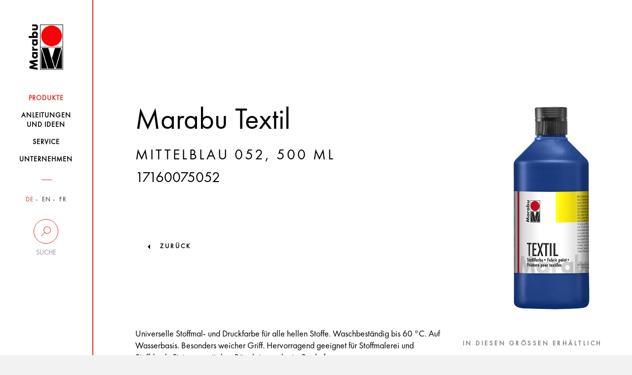

--- FILE ---
content_type: text/html; charset=UTF-8
request_url: https://www.marabu-creative.com/de/produkte/wolken-rucksack-mit-marabu-textil-print/marabu-textil-mittelblau-052-500-ml-17160075052/
body_size: 16951
content:
<!DOCTYPE html>
<html>
<head>
    <!-- Cookiebot -->
    <script src="https://mein.clickskeks.at/app.js?apiKey=01f0b6831533747ce4b007518fb0defa3fcb87116aeb054a&amp;domain=64217f28ed4747663260c7e8" referrerpolicy="origin"></script>

    <meta http-equiv="Content-Type" content="text/html; charset=UTF-8"/>
    <meta http-equiv="X-UA-Compatible" content="IE=edge"/>
    <meta name="generator" content="WordPress 6.5.2"/>
    <!-- leave this for stats please -->
    <meta name="viewport" content="width=device-width, initial-scale=1.0, maximum-scale=1.0, user-scalable=0">
    <title>
        Produkte - Marabu Kreativ    </title>
    <link rel="icon" href="https://www.marabu-creative.com/wp-content/themes/marabu/favicon.ico" type="image/x-icon"/>
    <link rel="shortcut icon" href="https://www.marabu-creative.com/wp-content/themes/marabu/favicon.ico" type="image/x-icon"/>
    <link rel="apple-touch-icon" sizes="180x180" href="https://www.marabu-creative.com/wp-content/themes/marabu/apple-touch-icon.png">
    <link rel="icon" type="image/png" sizes="32x32" href="https://www.marabu-creative.com/wp-content/themes/marabu/favicon-32x32.png">
    <link rel="icon" type="image/png" sizes="16x16" href="https://www.marabu-creative.com/wp-content/themes/marabu/favicon-16x16.png">
    <link rel="manifest" href="https://www.marabu-creative.com/wp-content/themes/marabu/manifest.json">
    <link rel="mask-icon" href="https://www.marabu-creative.com/wp-content/themes/marabu/safari-pinned-tab.svg" color="#5bbad5">
    <link rel="stylesheet" type="text/css" href="https://www.marabu-creative.com/wp-content/themes/marabu/css/print.css" media="print"/>
    <meta name='robots' content='index, follow, max-image-preview:large, max-snippet:-1, max-video-preview:-1' />
<link rel="alternate" hreflang="x-default" href="https://www.marabu-creative.com/en/products//marabu-textil-medium-blue-052-500-ml-17160075052/" />
<link rel="alternate" hreflang="de" href="https://www.marabu-creative.com/de/produkte//marabu-textil-mittelblau-052-500-ml-17160075052/" />
<link rel="alternate" hreflang="en" href="https://www.marabu-creative.com/en/products//marabu-textil-medium-blue-052-500-ml-17160075052/" />

	<!-- This site is optimized with the Yoast SEO plugin v19.14 - https://yoast.com/wordpress/plugins/seo/ -->
	<link rel="canonical" href="https://www.marabu-creative.com/de/produkte/wolken-rucksack-mit-marabu-textil-print//" />
	<link rel="next" href="https://www.marabu-creative.com/en/products/page/2/" />
	<meta property="og:locale" content="de_DE" />
	<meta property="og:type" content="website" />
	<meta property="og:title" content="Products Archive - Marabu Kreativ" />
	<meta property="og:site_name" content="Marabu Kreativ" />
	<meta name="twitter:card" content="summary_large_image" />
	<script type="application/ld+json" class="yoast-schema-graph">{"@context":"https://schema.org","@graph":[{"@type":"CollectionPage","@id":"https://www.marabu-creative.com/en/products/","url":"https://www.marabu-creative.com/en/products/","name":"Products Archive - Marabu Kreativ","isPartOf":{"@id":"https://www.marabu-creative.com/en/#website"},"breadcrumb":{"@id":"https://www.marabu-creative.com/en/products/#breadcrumb"},"inLanguage":"de-DE"},{"@type":"BreadcrumbList","@id":"https://www.marabu-creative.com/en/products/#breadcrumb","itemListElement":[{"@type":"ListItem","position":1,"name":"Startseite","item":"https://www.marabu-creative.com/de/"},{"@type":"ListItem","position":2,"name":"Products"}]},{"@type":"WebSite","@id":"https://www.marabu-creative.com/en/#website","url":"https://www.marabu-creative.com/en/","name":"Marabu Kreativ","description":"","potentialAction":[{"@type":"SearchAction","target":{"@type":"EntryPoint","urlTemplate":"https://www.marabu-creative.com/en/?s={search_term_string}"},"query-input":"required name=search_term_string"}],"inLanguage":"de-DE"}]}</script>
	<!-- / Yoast SEO plugin. -->


<link rel="alternate" type="application/rss+xml" title="Marabu Kreativ &raquo; Products Feed" href="https://www.marabu-creative.com/de/produkte/?feed=rss2" />
            <meta property="og:title" content="Wolken-Rucksack mit Marabu Textil Print" />
            <meta property="og:description" content="Über den Wolken schwebt dieser kleine Rucksack. Bunt gestaltet mit Linoldruck und den Marabu Textil Print Farben wird er sicherlich zum Lieblingsbegleiter Ihrer Kleinen!
" />
            <meta property="og:url" content="https://www.marabu-creative.com/de/produkte/wolken-rucksack-mit-marabu-textil-print/" />
            <meta property="og:image" content="https://www.marabu-creative.com/wp-content/uploads/2019/05/Marabu-Textil-Soft-Linol-Print-Colouring-Rucksack.jpg" />
<script type="text/javascript">
/* <![CDATA[ */
window._wpemojiSettings = {"baseUrl":"https:\/\/s.w.org\/images\/core\/emoji\/15.0.3\/72x72\/","ext":".png","svgUrl":"https:\/\/s.w.org\/images\/core\/emoji\/15.0.3\/svg\/","svgExt":".svg","source":{"concatemoji":"https:\/\/www.marabu-creative.com\/wp-includes\/js\/wp-emoji-release.min.js?ver=6.5.2"}};
/*! This file is auto-generated */
!function(i,n){var o,s,e;function c(e){try{var t={supportTests:e,timestamp:(new Date).valueOf()};sessionStorage.setItem(o,JSON.stringify(t))}catch(e){}}function p(e,t,n){e.clearRect(0,0,e.canvas.width,e.canvas.height),e.fillText(t,0,0);var t=new Uint32Array(e.getImageData(0,0,e.canvas.width,e.canvas.height).data),r=(e.clearRect(0,0,e.canvas.width,e.canvas.height),e.fillText(n,0,0),new Uint32Array(e.getImageData(0,0,e.canvas.width,e.canvas.height).data));return t.every(function(e,t){return e===r[t]})}function u(e,t,n){switch(t){case"flag":return n(e,"\ud83c\udff3\ufe0f\u200d\u26a7\ufe0f","\ud83c\udff3\ufe0f\u200b\u26a7\ufe0f")?!1:!n(e,"\ud83c\uddfa\ud83c\uddf3","\ud83c\uddfa\u200b\ud83c\uddf3")&&!n(e,"\ud83c\udff4\udb40\udc67\udb40\udc62\udb40\udc65\udb40\udc6e\udb40\udc67\udb40\udc7f","\ud83c\udff4\u200b\udb40\udc67\u200b\udb40\udc62\u200b\udb40\udc65\u200b\udb40\udc6e\u200b\udb40\udc67\u200b\udb40\udc7f");case"emoji":return!n(e,"\ud83d\udc26\u200d\u2b1b","\ud83d\udc26\u200b\u2b1b")}return!1}function f(e,t,n){var r="undefined"!=typeof WorkerGlobalScope&&self instanceof WorkerGlobalScope?new OffscreenCanvas(300,150):i.createElement("canvas"),a=r.getContext("2d",{willReadFrequently:!0}),o=(a.textBaseline="top",a.font="600 32px Arial",{});return e.forEach(function(e){o[e]=t(a,e,n)}),o}function t(e){var t=i.createElement("script");t.src=e,t.defer=!0,i.head.appendChild(t)}"undefined"!=typeof Promise&&(o="wpEmojiSettingsSupports",s=["flag","emoji"],n.supports={everything:!0,everythingExceptFlag:!0},e=new Promise(function(e){i.addEventListener("DOMContentLoaded",e,{once:!0})}),new Promise(function(t){var n=function(){try{var e=JSON.parse(sessionStorage.getItem(o));if("object"==typeof e&&"number"==typeof e.timestamp&&(new Date).valueOf()<e.timestamp+604800&&"object"==typeof e.supportTests)return e.supportTests}catch(e){}return null}();if(!n){if("undefined"!=typeof Worker&&"undefined"!=typeof OffscreenCanvas&&"undefined"!=typeof URL&&URL.createObjectURL&&"undefined"!=typeof Blob)try{var e="postMessage("+f.toString()+"("+[JSON.stringify(s),u.toString(),p.toString()].join(",")+"));",r=new Blob([e],{type:"text/javascript"}),a=new Worker(URL.createObjectURL(r),{name:"wpTestEmojiSupports"});return void(a.onmessage=function(e){c(n=e.data),a.terminate(),t(n)})}catch(e){}c(n=f(s,u,p))}t(n)}).then(function(e){for(var t in e)n.supports[t]=e[t],n.supports.everything=n.supports.everything&&n.supports[t],"flag"!==t&&(n.supports.everythingExceptFlag=n.supports.everythingExceptFlag&&n.supports[t]);n.supports.everythingExceptFlag=n.supports.everythingExceptFlag&&!n.supports.flag,n.DOMReady=!1,n.readyCallback=function(){n.DOMReady=!0}}).then(function(){return e}).then(function(){var e;n.supports.everything||(n.readyCallback(),(e=n.source||{}).concatemoji?t(e.concatemoji):e.wpemoji&&e.twemoji&&(t(e.twemoji),t(e.wpemoji)))}))}((window,document),window._wpemojiSettings);
/* ]]> */
</script>
<style id='wp-emoji-styles-inline-css' type='text/css'>

	img.wp-smiley, img.emoji {
		display: inline !important;
		border: none !important;
		box-shadow: none !important;
		height: 1em !important;
		width: 1em !important;
		margin: 0 0.07em !important;
		vertical-align: -0.1em !important;
		background: none !important;
		padding: 0 !important;
	}
</style>
<link rel='stylesheet' id='wpml-blocks-css' href='https://www.marabu-creative.com/wp-content/plugins/sitepress-multilingual-cms/dist/css/blocks/styles.css?ver=4.6.3' type='text/css' media='all' />
<link rel='stylesheet' id='contact-form-7-css' href='https://www.marabu-creative.com/wp-content/plugins/contact-form-7/includes/css/styles.css?ver=5.7.7' type='text/css' media='all' />
<link rel='stylesheet' id='wpml-legacy-horizontal-list-0-css' href='//www.marabu-creative.com/wp-content/plugins/sitepress-multilingual-cms/templates/language-switchers/legacy-list-horizontal/style.min.css?ver=1' type='text/css' media='all' />
<link rel='stylesheet' id='style-css' href='https://www.marabu-creative.com/wp-content/themes/marabu/css/style.css' type='text/css' media='' />
<link rel='stylesheet' id='custom-css' href='https://www.marabu-creative.com/wp-content/themes/marabu/css/custom.css' type='text/css' media='' />
<link rel='stylesheet' id='google-recaptcha-css' href='https://www.marabu-creative.com/wp-content/themes/marabu/css/google-recaptcha.css?ver=1.0' type='text/css' media='all' />
<script type="text/javascript" src="https://www.marabu-creative.com/wp-content/themes/marabu/js/custom.js" id="custom-js"></script>
<script type="text/javascript" src="https://www.marabu-creative.com/wp-content/themes/marabu/js/main.bundle.js" id="main.bundle-js"></script>
<link rel="https://api.w.org/" href="https://www.marabu-creative.com/de/wp-json/" /><link rel="EditURI" type="application/rsd+xml" title="RSD" href="https://www.marabu-creative.com/xmlrpc.php?rsd" />
<meta name="generator" content="WordPress 6.5.2" />
<meta name="generator" content="WPML ver:4.6.3 stt:1,4,3;" />
</head>
<body class="archive post-type-archive post-type-archive-products tk-futura-pt" id="post-id-308568">
<div id="wrapper" class="clearfix">
    <header>
        <nav class="navbar inner-container">
            <div class="row">
                <div class="col-xs-6 col-sm-12">
                    <a class="navbar-brand" href="https://www.marabu-creative.com/de/">
                        <img src="https://www.marabu-creative.com/wp-content/themes/marabu/images/logo.png" class="img-responsive">
                    </a>
                </div>
                <!-- <div class="col-xs-6 visible-xs side-buttons"> -->
				<div class="pull-right visible-xs side-buttons">
                    <div class="row">
                        <div class="col-xs-6">
                            <div class="search">
                                <button data-toggle="collapse" data-target=".search-holder" type="button">
                                    <img src="https://www.marabu-creative.com/wp-content/themes/marabu/images/seach-icon.png" class="img-responsive">
                                </button>
                            </div>
                        </div>
                        <div class="col-xs-6">
                            <div class="navbar-header">
                                <button type="button" class="navbar-toggle collapsed" data-toggle="collapse-side"
                                        data-target="#navbar" data-target-2=".side-collapse-container"
                                        aria-expanded="false" aria-controls="navbar">
                                    <img src="https://www.marabu-creative.com/wp-content/themes/marabu/images/menu-btn.png"
                                         class="img-responsive">
                                </button>
                            </div>
                        </div>
                    </div>
                </div>
            </div>
            <div class="search-holder collapse">
                <form role="search" method="get" id="searchform" class="searchform"
                      action="https://www.marabu-creative.com/de/">
                    <div class="stylish-input-group">
                    <input type="text"
                           placeholder="Suchebgriff..." value="" name="s" id="s" class="form-control"/>
                    <span class="input-group-addon">
                        <button type="submit" id="searchsubmit">
                            <span class="glyphicon glyphicon-search hidden"></span>
                        </button>
                    </span>
                    </div>
                </form>
            </div>
            <div id="navbar" class="side-collapse">
                <div class="close-header">
                    <p><i class="menu-close"></i>Schliessen</p>
                </div>
                <ul id="menu-main-menu" class="nav navbar-nav"><li id="menu-item-227235" class="menu-item menu-item-type-post_type menu-item-object-page menu-item-227235 current-menu-item"><a href="https://www.marabu-creative.com/de/produkte/"><span>Produkte</span></a></li>
<li id="menu-item-294187" class="menu-item menu-item-type-post_type menu-item-object-page menu-item-294187 "><a href="https://www.marabu-creative.com/de/anleitungen-bastelideen/"><span>Anleitungen <br />und Ideen</span></a></li>
<li id="menu-item-227237" class="menu-item menu-item-type-post_type menu-item-object-page menu-item-227237 "><a href="https://www.marabu-creative.com/de/service/"><span>Service</span></a></li>
<li id="menu-item-227238" class="menu-item menu-item-type-post_type menu-item-object-page menu-item-227238 "><a href="https://www.marabu-creative.com/de/unternehmen/"><span>Unternehmen</span></a></li>
</ul>                <div class="nav-filters">
                    <ul class="filter-item language">
                        

                                                    <li class="active">
                                <a href="https://www.marabu-creative.com/de/">DE</a>
                            </li>
                            <li class="">
                                <a href="https://www.marabu-creative.com/en/">EN</a>
                            </li>
                            <li class="">
                                <a href="https://www.marabu-creative.com/fr/">FR</a>
                            </li>
                                            </ul>
                    <div class="desktop-filter hidden-xs">
                        <a data-toggle="collapse" data-target="#suche"  href="#">
                            <span class="circle ico-search"></span>
                            <span class="text">Suche</span>
                        </a>
                        <div class="search-input collapse" id="suche">
                            <form role="search" method="get" id="searchform" class="searchform"
                                  action="https://www.marabu-creative.com/de/">
                                <input type="text"
                                       placeholder="Suchbegriff"
                                       value="" name="s" id="s" class="form-control"/>
                                    <span class="input-group-addon">
                                        <button type="submit" id="searchsubmit">
                                            <span class="glyphicon glyphicon-search hidden"></span>
                                        </button>
                                    </span>
                            </form>
                                                    </div>
                    </div>
                    <div class="desktop-location hidden hidden-xs">
                        <a href="https://www.marabu-creative.com/de/handlersuche/">
                            <span class="circle ico-locate"></span>
                            <span class="text">Händlersuche</span>
                        </a>
                    </div>
                    <!--                    <div class="filter-item search visible-xs">-->
                    <!--                        <label for="search-input">Suche</label>-->
                    <!--                        <input type="text" name="search-input" id="search-input" class="form-control"-->
                    <!--                               placeholder="Suchbegriff...">-->
                    <!--                        <span class="fa fa-search hidden-xs"></span>-->
                    <!--                    </div>-->
                    <!--                    <div class="filter-item zip visible-xs">-->
                    <!--                        <label for="zip-input">Händlersuche</label>-->
                    <!--                        <input type="text" name="zip-input" id="zip-input" class="form-control"-->
                    <!--                               placeholder="PLZ oder Ort...">-->
                    <!--                        <span class="fa fa-map-marker hidden-xs"></span>-->
                    <!--                    </div>-->
                </div>
            </div>
        </nav>
    </header><div class="side-collapse-container">
    <div class="header-picture">
    <div class="glass img-responsive inner-container filled">        <div class="text-content">
            <div class="heading">
            <!--                    <h1>--><!--</h1>-->
            <h1>Marabu Textil</h1><h3 class="underlined"> Mittelblau 052, 500 ml</h3><h3 class="item_number">17160075052</h3></div><figure>
                <img src="https://www.marabu-creative.com/wp-content/uploads/2020/08/k13472_marabu_17160075052_rgb_png.png" alt=""/>
				</figure>
                
        </div>
                                    <a href="https://www.marabu-creative.com/produkte/">zurück</a>
                  </div>
</div>            <!-- header-picture -->
            <div class="text-holder glass inner-container">
                <div class="row">
                    <div class="col-lg-8 col-md-8 col-xs-12 col-sm-12">
                        <p>Universelle Stoffmal- und Druckfarbe für alle hellen Stoffe. Waschbeständig bis 60 °C. Auf Wasserbasis. Besonders weicher Griff. Hervorragend geeignet für Stoffmalerei und Stoffdruck. Fixierung mit dem Bügeleisen oder im Backofen.</p>    <div class="product-slider-block">
                        <h3>Sets</h3>
                        <div class="product-slider default-arrows">
                                        <div class="slide id-301832">
                                                                            <a href="https://www.marabu-creative.com/de/produkte/wolken-rucksack-mit-marabu-textil-print/marabu-textil-trend-set-sweet-candy-4-x-15-ml-1716000000096/">
                                                <div class="bg-img">
                                                    <img src="https://www.marabu-creative.com/wp-content/uploads/2020/08/k14114_marabu_1716000000096_rgb_png.png" alt="">
                                                </div>
                                            </a>
                                                                            <div class="product-info">
                                    <a href="https://www.marabu-creative.com/de/produkte/wolken-rucksack-mit-marabu-textil-print/marabu-textil-trend-set-sweet-candy-4-x-15-ml-1716000000096/">
                                        <p>Marabu Textil Trend-Set "Sweet Candy", <span class="size"> 4 x 15 ml</span></p>                                    </a>
                                </div>
                            </div>
                                                        <div class="slide id-301829">
                                                                            <a href="https://www.marabu-creative.com/de/produkte/wolken-rucksack-mit-marabu-textil-print/marabu-textil-starter-set-6-x-15-ml-1716000000087/">
                                                <div class="bg-img">
                                                    <img src="https://www.marabu-creative.com/wp-content/uploads/2020/08/k14112_marabu_1716000000087_rgb_png.png" alt="">
                                                </div>
                                            </a>
                                                                            <div class="product-info">
                                    <a href="https://www.marabu-creative.com/de/produkte/wolken-rucksack-mit-marabu-textil-print/marabu-textil-starter-set-6-x-15-ml-1716000000087/">
                                        <p>Marabu Textil Starter-Set, <span class="size"> 6 x 15 ml</span></p>                                    </a>
                                </div>
                            </div>
                                    </div>
    </div>
                    </div>
                    <div class="col-lg-4 col-md-4 col-sm-12 col-xs-12">
    <!-- ID page: 301922 --><!-- Farbton: 052 --><!-- Inhaltsmenge:  --><!-- Gebinde: 075 --><!-- Auf Webs. ausbl:  --><!--  Produkttyp: Einzelartikel -->                <h3>In Diesen Grössen Erhältlich</h3>
                            <ul class="nav nav-tabs">
                                            <li >
                                <a href="https://www.marabu-creative.com/de/produkte/wolken-rucksack-mit-marabu-textil-print/marabu-textil-mittelblau-052-15-ml-17160039052/" class="btn btn-with-underline">
                                                                        15 ML                                </a>
                            </li>
                                                        <li >
                                <a href="https://www.marabu-creative.com/de/produkte/wolken-rucksack-mit-marabu-textil-print/marabu-textil-mittelblau-052-50-ml-17160005052/" class="btn btn-with-underline">
                                                                        50 ML                                </a>
                            </li>
                                                        <li >
                                <a href="https://www.marabu-creative.com/de/produkte/wolken-rucksack-mit-marabu-textil-print/marabu-textil-mittelblau-052-250-ml-17160013052/" class="btn btn-with-underline">
                                                                        250 ML                                </a>
                            </li>
                                                        <li class="active">
                                <a href="https://www.marabu-creative.com/de/produkte/wolken-rucksack-mit-marabu-textil-print/marabu-textil-mittelblau-052-500-ml-17160075052/" class="btn btn-with-underline">
                                                                        500 ML                                </a>
                            </li>
                                        </ul>
                <div class="tab-content">
        <div class="tab-pane fade in active">
                            <h3>In Diesen Farben verfügbar</h3>
                <ul class="colours-palette clearfix">
                    <li style="background-color: rgb(255,171,0)">                                <a href="https://www.marabu-creative.com/de/produkte/wolken-rucksack-mit-marabu-textil-print/marabu-textil-mittelgelb-021-500-ml-17160075021/"></a>
                                </li>
                                <li style="background-color: rgb(242,0,128)">                                <a href="https://www.marabu-creative.com/de/produkte/wolken-rucksack-mit-marabu-textil-print/marabu-textil-kirschrot-031-500-ml-17160075031/"></a>
                                </li>
                                <li style="background-color: rgb(0,115,230)">                                <a href="https://www.marabu-creative.com/de/produkte/wolken-rucksack-mit-marabu-textil-print/marabu-textil-mittelblau-052-500-ml-17160075052/"></a>
                                </li>
                                <li style="background-color: rgb(26,255,26)">                                <a href="https://www.marabu-creative.com/de/produkte/wolken-rucksack-mit-marabu-textil-print/marabu-textil-hellgruen-062-500-ml-17160075062/"></a>
                                </li>
                                <li style="background-color: rgb(255,255,255)">                                <a href="https://www.marabu-creative.com/de/produkte/wolken-rucksack-mit-marabu-textil-print/marabu-textil-weiss-070-500-ml-17160075070/"></a>
                                </li>
                                <li style="background-color: rgb(0,0,0)">                                <a href="https://www.marabu-creative.com/de/produkte/wolken-rucksack-mit-marabu-textil-print/marabu-textil-schwarz-073-500-ml-17160075073/"></a>
                                </li>
                                                </ul>
                        </div>
    </div>
    </div>                </div>
            </div><!-- text-holder -->
                <div class="customs-tabs">
        <div class="row">
            <div class="col-md-12">
                <ul class="nav nav-tabs">
                                            <li class="active">
                            <a data-toggle="tab" href="#home">Produkt Highlights</a>
                        </li>
                                            <li class="">
                            <a data-toggle="tab" href="#menu1">Anleitung</a>
                        </li>
                                            <li class="">
                            <a data-toggle="tab" href="#menu2">Techniken</a>
                        </li>
                                            <li class="">
                            <a data-toggle="tab" href="#menu3">Tipps und Tricks</a>
                        </li>
                                            <li class="">
                            <a data-toggle="tab" href="#menu4">FAQ</a>
                        </li>
                                    </ul>
                <div id="accordion" class="tab-content">
                                            <div id="home" class="tab-pane fade in active">
                            <ul><li>universelle Stoffmal- und Druckfarbe für alle hellen Stoffe</li><li>auf Wasserbasis</li><li>waschbeständig bis 60 °C</li><li>besonders weicher Griff</li><li>hervorragend geeignet für Stoffmalerei und Stoffdruck</li><li>Fixierung mit dem Bügeleisen oder im Backofen</li></ul>                        </div>
                                            <div id="menu1" class="tab-pane fade ">
                            
                            <strong>Consignes d'utilisation</strong><br /><br />1. Avant de peindre, faire partir l'apprêt et l'adoucissant au lavage. <br />2. Peindre Marabu-Textil sur le tissu sec et laisser sécher. <br />3. Poser dessus un morceau de tissu fin et repasser sur l'avant chaque zone peinte (de respectivement 50 x 50 cm) pendant 3 minutes à température coton (fixation au four : 8 min. à 150° C, sauf synthétique et tissu mixte). <br />4. Marabu-Textil résiste ensuite parfaitement au lavage jusqu'à 60° C, Textil Metallic et Textil Fluoresco jusqu'à 40° C. <br />5. Nettoyer immédiatement le pinceau et les autres ustensiles à l'eau après utilisation. <br />6. Toujours laver et repasser les textiles peints sur l'envers ou repasser sur l'avant en intercalant un petit morceau de tissu entre le fer et le textile.                        </div>
                                            <div id="menu2" class="tab-pane fade ">
                            <strong>Airbrush mit Marabu Textil</strong><br /><br />Versprühen Sie Farbe!<br />
Die Airbrush-Technik mit Marabu-Farben bietet Ihnen tolle Gestaltungsmöglichkeiten auf einer Vielzahl von Untergründen - von Papier, Holz und Bastelmaterialien über Glas und Porzellan bis zu Textilien und Seide.<br /><br />
Stufenlose Farbverläufe oder scharfe Konturen lassen sich in der Spritztechnik perfekt realisieren, fotografisch genaue Darstellungen gelingen durch Spezialeffekte wie Metallic-Glanz oder Spiegelreflexe.
Die Farbe wird in der Spritzpistole mit dem Luftstrom vermischt und durch ständige Bewegung in hauchdünnen Farbschichten aufgetragen. Durch Variation der Düsenöffnung, des Abstandes zum Malgrund oder den Einsatz von Schablonen sind Ihrer künstlerischen Freiheit kaum Grenzen gesetzt.<br /><br /> 

Allgemeine Verarbeitungshinweise:<br />
Bitte beachten Sie unsere farbsortenspezifischen Angaben zur Airbrush-Technik.<br /><br />

Weitere Hinweise:<br />
- Farben vor Gebrauch gut aufrühren und ggf. durchsieben<br />
- Der Verdünner ist auf die Farbe und den Untergrund abzustimmen - Grundsätzlich sollten die Farben so flüssig sein, dass sie durch ein Teesieb fließen<br />
- Der Untergrund muß staub- und fettfrei sein<br />
- Arbeitsplatz gut belüften und vor Sprühnebel schützen<br />
- Bei Farbwechsel sollte die Spritzpistole mit dem entsprechenden Reinigungsmittel - bei den wasserbasierenden Marabu-Farben ist dies ganz einfach Wasser - durchgespült werden<br />
- Nach Gebrauch Arbeitsgeräte sorgfältig mit dem entsprechenden Reinigungsmittel reinigen<br />
- Vorversuche durchführen<br /><br />

Farbsortenspezifische Angaben zur Airbrush-Technik:<br /> 
<br />
Airbrush mit Marabu Textil<br />
Düsengröße: ab 0,3 mm<br />
Druck: ab 2 bar<br />
Verdünnung: 4 Teile Farbe auf 1 Teil Wasser<br />
Reinigung der Arbeitsgeräte: mit Wasser<br /><br /> 

Die angegebenen Werte bezüglich Düsengröße, Farbviskosität und Druck sind Richtwerte, die aufeinander abgestimmt werden müssen.<strong>Sun-Technik</strong><br /><br />Eine tolle, ja geradezu magische Gestaltungsmöglichkeit von Textilien ist die Sun-Technik mit den Farbsorten Marabu Textil und Marabu Silk.<br /><br />

Hierzu Marabu Textil mit Wasser verdünnen und flächig auf dünnen Stoff auftragen; Marabu Silk unverdünnt verarbeiten. Auf die nasse Farbe eine lichtundurchlässige Schablone oder einen Gegenstand legen (z. B. ganz einfach aus Karton oder Moosgummi ausgeschnittene Motive wie Herzen, Dreiecke, Sterne etc. oder Naturmaterialien wie Blätter) und beschweren. Den so abgedeckten Stoff dem Sonnenlicht oder einer starken Lampe aussetzen oder - was am schnellsten geht - mit einem leistungsstarken Föhn trocknen. Je nach Lichtintensität bildet sich nach einiger Zeit die abgedeckte Stelle negativ ab - ein verblüffender Effekt! Ihr gutes Stück ist fertig, wenn der Stoff vollständig trocken ist, auch unter der Schablone. Danach gemäß Anleitung fixieren.<br />
Bitte beachten Sie, dass bei starker Verdünnung der Farben die Waschbeständigkeit beeinträchtigt werden kann.                        </div>
                                            <div id="menu3" class="tab-pane fade ">
                            <strong>Appretur auswaschen / Vorwaschen von Textilien</strong><br /><br />Neue Textilien müssen vor dem Bemalen mindestens einmal ohne Weichspüler gewaschen werden. Appreturen und Weichspüler verhindern das Eindringen der Farbe in die Faser, eine Haftung nach der Fixierung ist somit nicht gewährleistet.<strong>Bedrucken von Meterware</strong><br /><br />Zum Bedrucken von Meterware mit Marabu Textil eignen sich Musterwalzen ganz hervorragend.<strong>Doppelseitige Textilien</strong><br /><br />Beim Bemalen von doppelseitigen Textilien (T-Shirt oder Kissenhülle) stets ein Stück Pappe zwischen die Textillagen legen, damit der Farbauftrag nicht durchschlagen kann. Dies erleichtert außerdem das Malen auf Stoff, insbesondere auch für Kinder.<strong>Dosieren aus den Flaschen</strong><br /><br />Die Spezialverschlüsse der 250-ml- und 500-ml-Textilflaschen ermöglichen ein optimales Ausgießen der Farbe.<strong>Fixieren der Textilfarben</strong><br /><br />Um dauerhafte Textildesigns zu erhalten ist das exakte und gründliche Fixieren der Farben zwingend notwendig. Beachten Sie daher die Fixieranleitung!<strong>Fixierung bei Kombinationen (Liner/Textilfarben)</strong><br /><br />Bei Kombinationen Textilfarbe im dem Gläschen den Liner auf Textilien erzielt man die beste Fixierung im Backofen 8 Minuten bei 150° C.<strong>Geeignete Textilien</strong><br /><br />Mit den Marabu-Textilfarben können Sie alle appretur- und spülmittelfreien Textilien aus Baumwolle, Leinen, Jute, Seide und Mischgewebe bis maximal 20 % Kunstfaseranteil bemalen. Verwenden Sie keine Strickwaren, da diese nicht waschecht fixiert werden können.<strong>Malen auf Seide</strong><br /><br />Hierzu Marabu Textil mit etwas Wasser verdünnen. Beim Malen ergeben sich feste Konturlinien. Fixierung bei Baumwolltemperatur 3 Min. von der Rückseite oder 8 Min. bei 150° C im Backofen.<strong>Trocknen vor dem Fixieren</strong><br /><br />Bemalte Textilien erst fixieren, wenn die Farbe vollständig durchgetrocknet ist. Ggf. über Nacht trocknen lassen.<strong>Vielfalt der Druckstempel</strong><br /><br />Zum Drucken mit Marabu Textil sind einfache Gegenstände wie Naturschwamm, Flaschenkorken, Holzklötzchen oder Blätter geeignet (wenig Farbe verwenden). Sie können Druckstempel auch selbst aus Moosgummi basteln.<strong>Waschen von bemalten Textilien</strong><br /><br />Bemalte Textilien stets von links mit Feinwaschmittel waschen. Bügeleisen nie direkt auf die bemalten Flächen setzen, entweder von links oder mit einem Tuch abgedeckt bügeln.<strong>Bemalen von T-Shirts</strong><br /><br />Beim Bemalen von T-Shirts einfach ein Stück Pappe unter den Stoff schieben, damit der Farbauftrag nicht durchschlagen kann.                        </div>
                                            <div id="menu4" class="tab-pane fade ">
                            <strong>Ungenügende Haftung Textil</strong><br /><br />Was kann die Ursache für eine ungenügende Haftung von Marabu Textil sein?<br /><br />Wichtig ist, dass nur vorgewaschene und somit appreturfreie Stoffe bemalt werden. Die Textilfarbe Marabu Textil sollte erst nach mehreren Stunden Trocknungszeit pro bemalte Stelle 3 Min. mit dem Bügeleisen von vorne durch ein dünnes Tuch auf Baumwolleinstellung (150 °C) fixiert werden. Das Wäschestück mit Feinwaschmittel bis 60 °C (Metallictöne bis 40 °C) stets von links waschen und bügeln.<strong>Unterschied Textil und Textil plus<br /><br /></strong>Gibt es einen Unterschied zwischen Marabu Textil und Marabu Textil plus?<br /><br />Ja. Marabu Textil ist eine vielseitige Stoffmal- und Druckfarbe und eignet sich für die Gestaltung heller Stoffe. Der Farbauftrag von Marabu Textil plus ist etwas dicker und eignet sich hervorragend zur Bemalung von dunklen und bunten Stoffen sowie zum Schablonieren.<strong><br /></strong><strong>Backofenfixierung Textil und Textil plus<br /><br /></strong>Kann Marabu Textil und Marabu Textil plus auch im Backofen fixiert werden?<br /><br />Ja. Hierzu den Stoff z.B. auf Alufolie oder Backpapier auf den sauberen Rost legen und 8 Min. bei 150 °C im vorgeheizten Backofen fixieren. Große, sperrige Stücke zwischendurch etwas umlegen, damit alle Stellen gleichzeitig erhitzt werden. Nicht geeignet für Synthetik und Mischgewebe.<strong>Textil, Textil plus auf Kunstfaser</strong><br /><br />Sind Marabu Textil und Marabu Textil plus auch für Kunstfaser geeignet?<br /><br />Marabu Textil und Marabu Textil plus eignen sich für alle appreturfreien Textilien aus Baumwolle, Leinen, Jute, Seide und Mischgewebe bis max. 20% Kunstfaseranteil - jedoch nicht für Strickwaren.<strong>Verschmutzte Kleidung mit Textil, Textil plus, Textil Painter</strong><br /><br />Wie können Marabu Textil, Marabu Textil plus und Marabu Textil Painter aus der Kleidung entfernt werden?<br /><br />Beschmutzte Stellen sollten sofort (und das ist ganz wichtig!) mit Schmierseife in lauwarmem Wasser von Hand ausgewaschen werden. Besonders hartnäckige Flecken ggf. in einer Ajaxlösung (z. B. General) einweichen und auswaschen. Bereits angetrocknete Flecken lassen sich eventuell nicht mehr rückstandsfrei entfernen.                        </div>
                                    </div>
            </div>
        </div>
    </div><!-- customs-tabs -->
        <div class="row-images">
            <h2 class="underlined">Anwendungsbeispiele</h2>
            <div class="row slideshow">
                                                <div class="col-lg-3 col-md-3 col-sm-3 col-xs-12">
                                    <div class="item-image">
                                        <img class="center-block" src="https://www.marabu-creative.com/wp-content/uploads/2018/06/Marabu-Textil-Katalog-Stoffe-300x300.jpg" alt="">
                                                                            </div>
                                </div>
                                                                <div class="col-lg-3 col-md-3 col-sm-3 col-xs-12">
                                    <div class="item-image">
                                        <img class="center-block" src="https://www.marabu-creative.com/wp-content/uploads/2018/06/marabu-textil-aufbewahrungsmappe-300x300.jpg" alt="">
                                                                                        <a target="_blank"
                                                   href="https://www.marabu-creative.com/de/anleitungen-bastelideen/gut-gestempelt-aufbewahrungsmaeppchen/"
                                                   class="image-zoom">
                                                    <img src="https://www.marabu-creative.com/wp-content/themes/marabu/images/zoom-icon.png">
                                                </a>
                                                                                    </div>
                                </div>
                                                                <div class="col-lg-3 col-md-3 col-sm-3 col-xs-12">
                                    <div class="item-image">
                                        <img class="center-block" src="https://www.marabu-creative.com/wp-content/uploads/2018/06/marabu-textil-strandtuch-300x300.jpg" alt="">
                                                                                        <a target="_blank"
                                                   href="https://www.marabu-creative.com/de/anleitungen-bastelideen/strandtuch-im-brush-stroke-design-mit-marabu-textil/"
                                                   class="image-zoom">
                                                    <img src="https://www.marabu-creative.com/wp-content/themes/marabu/images/zoom-icon.png">
                                                </a>
                                                                                    </div>
                                </div>
                                                                <div class="col-lg-3 col-md-3 col-sm-3 col-xs-12">
                                    <div class="item-image">
                                        <img class="center-block" src="https://www.marabu-creative.com/wp-content/uploads/2018/06/Marabu-Textil-Stoffe-Sweet-Candy-300x300.jpg" alt="">
                                                                            </div>
                                </div>
                                                                <div class="col-lg-3 col-md-3 col-sm-3 col-xs-12">
                                    <div class="item-image">
                                        <img class="center-block" src="https://www.marabu-creative.com/wp-content/uploads/2018/06/Marabu-Textil-Neon-Jeans-300x300.jpg" alt="">
                                                                                        <a target="_blank"
                                                   href="https://www.marabu-creative.com/de/anleitungen-bastelideen/jeans-geometrie-mit-textil-neon/"
                                                   class="image-zoom">
                                                    <img src="https://www.marabu-creative.com/wp-content/themes/marabu/images/zoom-icon.png">
                                                </a>
                                                                                    </div>
                                </div>
                                                                <div class="col-lg-3 col-md-3 col-sm-3 col-xs-12">
                                    <div class="item-image">
                                        <img class="center-block" src="https://www.marabu-creative.com/wp-content/uploads/2018/06/Marabu-Textil-Stoffe-Gelb-300x300.jpg" alt="">
                                                                            </div>
                                </div>
                                                                <div class="col-lg-3 col-md-3 col-sm-3 col-xs-12">
                                    <div class="item-image">
                                        <img class="center-block" src="https://www.marabu-creative.com/wp-content/uploads/2018/06/Marabu-Textil-Lampenschirm-300x300.jpg" alt="">
                                                                                        <a target="_blank"
                                                   href="https://www.marabu-creative.com/de/anleitungen-bastelideen/mid-century-lampenschirm-mit-marabu-textil/"
                                                   class="image-zoom">
                                                    <img src="https://www.marabu-creative.com/wp-content/themes/marabu/images/zoom-icon.png">
                                                </a>
                                                                                    </div>
                                </div>
                                                                <div class="col-lg-3 col-md-3 col-sm-3 col-xs-12">
                                    <div class="item-image">
                                        <img class="center-block" src="https://www.marabu-creative.com/wp-content/uploads/2018/06/Marabu-Textil-Stoffe-300x300.jpg" alt="">
                                                                            </div>
                                </div>
                                                                <div class="col-lg-3 col-md-3 col-sm-3 col-xs-12">
                                    <div class="item-image">
                                        <img class="center-block" src="https://www.marabu-creative.com/wp-content/uploads/2018/06/Marabu-Textil-Kissen-300x300.jpg" alt="">
                                                                            </div>
                                </div>
                                                                <div class="col-lg-3 col-md-3 col-sm-3 col-xs-12">
                                    <div class="item-image">
                                        <img class="center-block" src="https://www.marabu-creative.com/wp-content/uploads/2018/06/Marabu-Textil-Neon-Sneakers-300x300.jpg" alt="">
                                                                                        <a target="_blank"
                                                   href="https://www.marabu-creative.com/de/anleitungen-bastelideen/color-me-farbenfrohe-schuhe-mit-marabu-textil-neon/"
                                                   class="image-zoom">
                                                    <img src="https://www.marabu-creative.com/wp-content/themes/marabu/images/zoom-icon.png">
                                                </a>
                                                                                    </div>
                                </div>
                                                                <div class="col-lg-3 col-md-3 col-sm-3 col-xs-12">
                                    <div class="item-image">
                                        <img class="center-block" src="https://www.marabu-creative.com/wp-content/uploads/2018/06/Marabu_Textil_Screen_Printing_Xmas_Geschenkverpackung-300x300.jpg" alt="">
                                                                                        <a target="_blank"
                                                   href="https://www.marabu-creative.com/de/anleitungen-bastelideen/geschenkverpackung-aus-stoff-mit-marabu-textil-print/"
                                                   class="image-zoom">
                                                    <img src="https://www.marabu-creative.com/wp-content/themes/marabu/images/zoom-icon.png">
                                                </a>
                                                                                    </div>
                                </div>
                                                                <div class="col-lg-3 col-md-3 col-sm-3 col-xs-12">
                                    <div class="item-image">
                                        <img class="center-block" src="https://www.marabu-creative.com/wp-content/uploads/2018/06/Marabu_Soft_Linol_Print_XMas_2019_Kissen-1-300x300.jpg" alt="">
                                                                                        <a target="_blank"
                                                   href="https://www.marabu-creative.com/de/anleitungen-bastelideen/xmas-kissen-mit-marabu-textil-soft-linol-print/"
                                                   class="image-zoom">
                                                    <img src="https://www.marabu-creative.com/wp-content/themes/marabu/images/zoom-icon.png">
                                                </a>
                                                                                    </div>
                                </div>
                                            </div>
        </div>
            <div class="slideshow smaller">
        <h2 class="underlined text-center">DAZU PASST</h2>                        <div class="inner-container">
                                                                            <a href="https://www.marabu-creative.com/de/produkte/wolken-rucksack-mit-marabu-textil-print/marabu-textil-painter-himbeere-005-2-4-mm-01170003005/"
                                                   class="item">
                                                    <div class="holder bg-img">
                                                        <img src="https://www.marabu-creative.com/wp-content/uploads/2020/08/k13223_marabu_01170003005_jpg.png"
                                                             alt="">
                                                    </div>
                                                    <h3>
                                                        Marabu Textil Painter, Himbeere 005, 2-4 mm                                                    </h3>
                                                </a>
                                                                                                                                    <a href="https://www.marabu-creative.com/de/produkte/wolken-rucksack-mit-marabu-textil-print/marabu-pinselset-textil-0186000000200/"
                                                   class="item">
                                                    <div class="holder bg-img">
                                                        <img src="https://www.marabu-creative.com/wp-content/uploads/2020/08/k17269_marabu_0186000000200_cmyk_jpg.png"
                                                             alt="">
                                                    </div>
                                                    <h3>
                                                        Marabu Pinselset Textil                                                    </h3>
                                                </a>
                                                                                                                                    <a href="https://www.marabu-creative.com/de/produkte/wolken-rucksack-mit-marabu-textil-print/marabu-textil-neon-neon-gelb-321-15-ml-17110039321/"
                                                   class="item">
                                                    <div class="holder bg-img">
                                                        <img src="https://www.marabu-creative.com/wp-content/uploads/2020/08/k15604_marabu_17110039321_rgb_png.png"
                                                             alt="">
                                                    </div>
                                                    <h3>
                                                        Marabu Textil Neon, Neon-Gelb 321, 15 ml                                                    </h3>
                                                </a>
                                                                                                                                    <a href="https://www.marabu-creative.com/de/produkte/wolken-rucksack-mit-marabu-textil-print/marabu-textil-neon-set-4-x-15-ml-1711000000080/"
                                                   class="item">
                                                    <div class="holder bg-img">
                                                        <img src="https://www.marabu-creative.com/wp-content/uploads/2020/08/k15684_marabu_1711000000080_rgb_png.png"
                                                             alt="">
                                                    </div>
                                                    <h3>
                                                        Marabu Textil Neon Set, 4 x 15 ml                                                    </h3>
                                                </a>
                                                                                                                                    <a href="https://www.marabu-creative.com/de/produkte/wolken-rucksack-mit-marabu-textil-print/marabu-textil-screen-printing-set-1703000000082/"
                                                   class="item">
                                                    <div class="holder bg-img">
                                                        <img src="https://www.marabu-creative.com/wp-content/uploads/2020/08/k15680_marabu_1703000000082_rgb_png.png"
                                                             alt="">
                                                    </div>
                                                    <h3>
                                                        Marabu Textil Screen Printing Set                                                    </h3>
                                                </a>
                                                                                                                                    <a href="https://www.marabu-creative.com/de/produkte/wolken-rucksack-mit-marabu-textil-print/marabu-textil-soft-linol-print-colouring-set-1703000000081/"
                                                   class="item">
                                                    <div class="holder bg-img">
                                                        <img src="https://www.marabu-creative.com/wp-content/uploads/2020/08/k15678_marabu_1703000000081_rgb_png.png"
                                                             alt="">
                                                    </div>
                                                    <h3>
                                                        Marabu Textil Soft Linol Print &amp; Colouring Set                                                    </h3>
                                                </a>
                                                                                                                                    <a href="https://www.marabu-creative.com/de/produkte/wolken-rucksack-mit-marabu-textil-print/marabu-pinselset-school-textil-0180000000200/"
                                                   class="item">
                                                    <div class="holder bg-img">
                                                        <img src="https://www.marabu-creative.com/wp-content/uploads/2020/08/k17257_marabu_0180000000200_cmyk_jpg.png"
                                                             alt="">
                                                    </div>
                                                    <h3>
                                                        Marabu Pinselset School &amp; Textil                                                    </h3>
                                                </a>
                                                                                                                                    <a href="https://www.marabu-creative.com/de/produkte/wolken-rucksack-mit-marabu-textil-print/marabu-decoration-hobby-form-flach-groesse-12-01950000012/"
                                                   class="item">
                                                    <div class="holder bg-img">
                                                        <img src="https://www.marabu-creative.com/wp-content/uploads/2020/08/k14997_marabu_01950000012_cmyk_jpg.png"
                                                             alt="">
                                                    </div>
                                                    <h3>
                                                        Marabu Decoration &amp; Hobby, Form: flach, Größe 12                                                    </h3>
                                                </a>
                                                                                                                                    <a href="https://www.marabu-creative.com/de/produkte/wolken-rucksack-mit-marabu-textil-print/marabu-glitter-pen-glitter-rosa-533-25-ml-18030009533/"
                                                   class="item">
                                                    <div class="holder bg-img">
                                                        <img src="https://www.marabu-creative.com/wp-content/uploads/2020/08/k21807_marabu_glitter_pen_2022neu_18030009533_4c_jpg.png"
                                                             alt="">
                                                    </div>
                                                    <h3>
                                                        Marabu Glitter Pen, Glitter-Rosa 533, 25 ml                                                    </h3>
                                                </a>
                                                                                                            </div>
                            </div>
    <!-- SQL: 897 за 2,030 sec. 109.26 MB --><script type="text/javascript" src="https://www.marabu-creative.com/wp-content/plugins/contact-form-7/includes/swv/js/index.js?ver=5.7.7" id="swv-js"></script>
<script type="text/javascript" id="contact-form-7-js-extra">
/* <![CDATA[ */
var wpcf7 = {"api":{"root":"https:\/\/www.marabu-creative.com\/de\/wp-json\/","namespace":"contact-form-7\/v1"},"cached":"1"};
/* ]]> */
</script>
<script type="text/javascript" src="https://www.marabu-creative.com/wp-content/plugins/contact-form-7/includes/js/index.js?ver=5.7.7" id="contact-form-7-js"></script>
<footer>
    <div class="inner-container noprint">
        <div class="row">
            <div class="col-xs-12 col-sm-12 col-md-6">
                <div class="footer-item">
                            <h3 class="accordion-with-arrow">
            Wir inspirieren mit Ideen und Leidenschaft        </h3>
        <div class="panel-collapse collapse in">
            <p>Seit über 160 Jahren steht Marabu für hochwertige Spezialfarben mit dem Qualitätsprädikat „Made in Germany“.  Ob Farben für spezielle Druckverfahren, für Hobby und Freizeit oder für anspruchsvolle Kunstwerke – Marabu Produkte sind in allen Bereichen führend in der Erfüllung weltweiter Qualitätsansprüche. Wir bieten mit einer Distribution in über 50 Länder ein unvergleichliches Komplettsortiment an Kreativfarben, einfach anwendbaren Produkten, Werkzeugen und Ideen, mit denen Kreativität in allen Formen und Farben phantasievoll ausgelebt werden kann. Wir entwickeln nachhaltig und sicher. Unser oberstes Ziel ist es, die natürliche Umwelt zu bewahren und zu erhalten. Unser jährlicher Umweltbericht informiert ausführlich über unser Umweltengagement.            </p>
        </div>
                        </div>
            </div>
            <div class="col-xs-12 col-sm-6 col-md-3">
                <div class="footer-item">
                    <h3 class="accordion-with-arrow">
                        Nützliche Links                    </h3>
                    <div class="panel-collapse">
                        <div class="menu-nuetzliche-links-container"><ul id="menu-nuetzliche-links" class="menu"><li id="menu-item-121166" class="menu-item menu-item-type-post_type menu-item-object-page menu-item-121166 "><a href="https://www.marabu-creative.com/de/service/kontakt/">Kontakt</a></li>
<li id="menu-item-121167" class="menu-item menu-item-type-custom menu-item-object-custom menu-item-121167 "><a target="_blank" rel="noopener" href="https://www.marabu.de/karriere/stellenangeboteundausbildung.html">Karriere</a></li>
<li id="menu-item-135797" class="menu-item menu-item-type-post_type menu-item-object-page menu-item-135797 "><a href="https://www.marabu-creative.com/de/service/katalog-2/">Katalog</a></li>
<li id="menu-item-136488" class="menu-item menu-item-type-custom menu-item-object-custom menu-item-136488 "><a target="_blank" rel="noopener" href="https://picture.marabu.com">Marabu Bilddatenbank</a></li>
<li id="menu-item-121168" class="menu-item menu-item-type-custom menu-item-object-custom menu-item-121168 "><a href="http://www.marabu.de">Marabu Gruppe</a></li>
<li id="menu-item-121169" class="menu-item menu-item-type-post_type menu-item-object-page menu-item-121169 "><a href="https://www.marabu-creative.com/de/umweltbericht/">Marabu Umweltbericht</a></li>
<li id="menu-item-121170" class="menu-item menu-item-type-post_type menu-item-object-page menu-item-121170 "><a href="https://www.marabu-creative.com/de/service/marabu-weltweit/">Marabu Weltweit</a></li>
<li id="menu-item-121171" class="menu-item menu-item-type-post_type menu-item-object-page menu-item-121171 "><a href="https://www.marabu-creative.com/de/service/presse/">Presse</a></li>
</ul></div>                    </div>
                </div>
            </div>
            <div class="col-xs-12 col-sm-6 col-md-3">
                <div class="footer-item socials">
                    
        <h3>Folgen Sie uns</h3>
        <ul class="links">
            <li><a class="fa fa-youtube-play" href="https://www.youtube.com/MarabuChannel" target="_blank">youtube</a></li>
            <li><a class="fa fa-pinterest" href="https://www.pinterest.de/marabuchannel/pins/" target="_blank">pinterest</a></li>
            <li><a class="fa fa-facebook" href="https://www.facebook.com/MarabuChannel" target="_blank">facebook</a></li>
            <li><a class="fa fa-instagram" href="https://www.instagram.com/marabu_creative_colours/" target="_blank">instagram</a></li>
        </ul>
                        </div>
            </div>
        </div>
        <div class="row border">
            <div class="col-lg-3 col-sm-6 col-xs-12">
                <div class="menu-footer-menu-container"><ul id="menu-footer-menu" class="footer-copyright"><li id="menu-item-25497" class="menu-item menu-item-type-post_type menu-item-object-page menu-item-25497 "><a href="https://www.marabu-creative.com/de/impressum/">Impressum</a></li>
<li id="menu-item-25496" class="menu-item menu-item-type-post_type menu-item-object-page menu-item-25496 "><a href="https://www.marabu-creative.com/de/datenschutz/">Hinweisgeberschutzgesetz</a></li>
</ul></div>            </div>
            <div class="col-lg-3 col-lg-offset-6 col-sm-6 col-xs-12">
                <p class="rights">&copy; 2026 Marabu Gmbh</p>
            </div>
        </div>
    </div>
    </footer>
</div>
<!--<script src="https://use.typekit.net/dzi0smk.js"></script>-->
<!--<script>try{Typekit.load({ async: true });}catch(e){}</script>-->
<!-- SQL: 906 за 2,071 sec. 110.58 MB --></body>
</html>
</div>
<!--
Performance optimized by W3 Total Cache. Learn more: https://www.boldgrid.com/w3-total-cache/

Object Caching 1984/6056 objects using APC
Page Caching using Disk: Enhanced 

Served from: www.marabu-creative.com @ 2026-01-18 02:42:26 by W3 Total Cache
-->